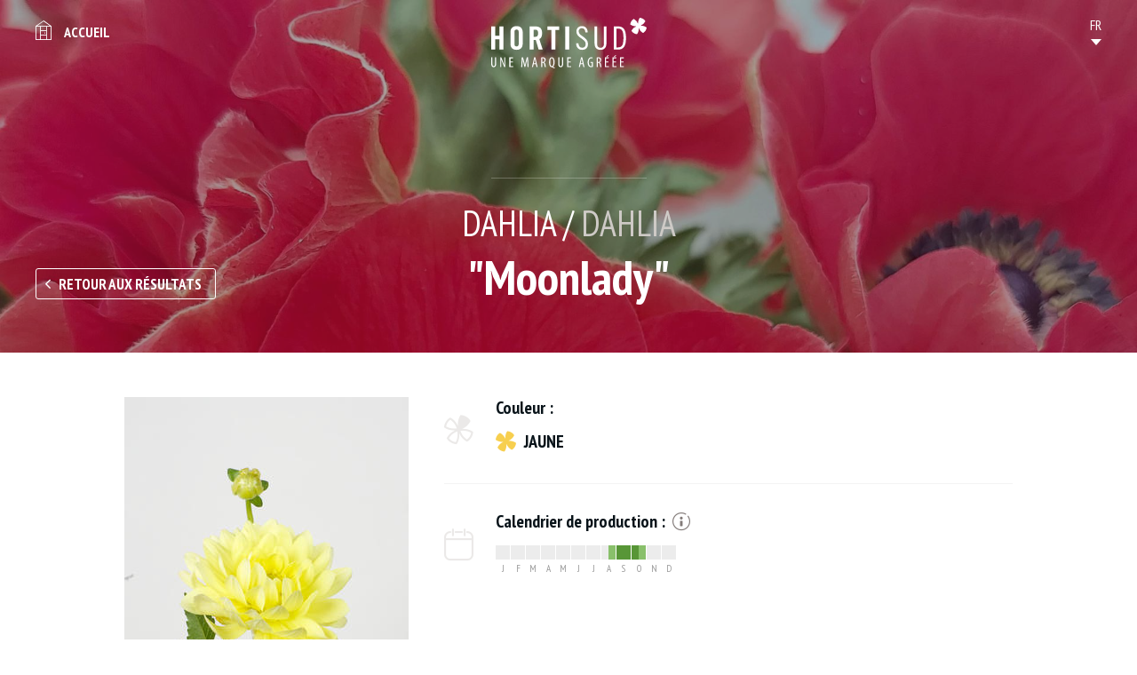

--- FILE ---
content_type: text/html; charset=utf-8
request_url: https://catalogue.hortisud.fr/fr/Fleurs-Feuillages/Fleurs/Dahlia/Moonlady
body_size: 3156
content:
<!DOCTYPE HTML>
<html lang="fr-FR">
    <head>
                    
            <title>Moonlady - DAHLIA - Fleurs - Fleurs &amp; Feuillages</title>
<meta name="description" content="" />
<meta name="keywords" content="moonlady, dahlia, fleurs, fleurs, feuillages" />
<meta charset="UTF-8">

    <meta name="google-site-verification" content="XXX-XXX" />
<link rel="apple-touch-icon" sizes="180x180" href="/extension/project/design/website/images/favicons/apple-touch-icon.png">
<link rel="icon" type="image/png" sizes="32x32" href="/extension/project/design/website/images/favicons/favicon-32x32.png">
<link rel="icon" type="image/png" sizes="16x16" href="/extension/project/design/website/images/favicons/favicon-16x16.png">
<link rel="manifest" href="/extension/project/design/website/images/favicons/site.webmanifest">
<link rel="mask-icon" href="/extension/project/design/website/images/favicons/safari-pinned-tab.svg" color="#5bbad5">
<meta name="theme-color" content="#09141a">
<meta name="msapplication-TileColor" content="#09141a">


<link rel="canonical" href="/fr/Fleurs-Feuillages/Fleurs/Dahlia/Moonlady" />				<link rel="alternate" hreflang="fr" href="https://catalogue.hortisud.fr/fr/Fleurs-Feuillages/Fleurs/Dahlia/Moonlady" />
					<link rel="alternate" hreflang="en" href="https://catalogue.hortisud.fr/en/flowers-foliages/Fleurs/Dahlia/Moonlady" />
					<link rel="alternate" hreflang="es" href="https://catalogue.hortisud.fr/es/Flores-y-follajes/Fleurs/Dalia/Moonlady" />
					<link rel="alternate" hreflang="nl" href="https://catalogue.hortisud.fr/nl/bloemen-en-Foliages/Fleurs/Dahlia/Moonlady" />
					<link rel="alternate" hreflang="de" href="https://catalogue.hortisud.fr/de/Blumen-und-Blattwerk/Fleurs/Dahlie/Moonlady" />
					<link rel="alternate" hreflang="it" href="https://catalogue.hortisud.fr/it/Fiori-Fogliami/Fleurs/Dalia/Moonlady" />
	<link rel="index" title="Accueil du site" href="/fr" />
<link rel="alternate" media="print" href="/fr/layout/set/print/Fleurs-Feuillages/Fleurs/Dahlia/Moonlady" />

            <link rel="stylesheet" type="text/css" href="//fonts.googleapis.com/css?family=PT+Sans+Narrow:400,700&amp;subset=latin-ext" media="screen" />
                <link rel="stylesheet" type="text/css" href="/extension/project/design/website/stylesheets/print.css" media="print" />
    <link rel="stylesheet" type="text/css" href="/var/website/cache/public/stylesheets/bd76edbec18ca8ad3bbe01cf3ac8fcdd_1676040743_screen.css" media="screen" />

<link rel="stylesheet" type="text/css" href="/var/website/cache/public/stylesheets/baab38bc8fb443e288c990a99e74b250_1676040743_screen and (min-width: 768px).css" media="screen and (min-width: 768px)" />

<link rel="stylesheet" type="text/css" href="/var/website/cache/public/stylesheets/5e762899ea6a860c8c341cb338fb3c73_1676040743_screen and (min-width: 1280px).css" media="screen and (min-width: 1280px)" />


<script type="text/javascript" src="/extension/project/design/website/javascript/libs/modernizr.js" async></script>

<!--[if lt IE 9]>
<script src="//css3-mediaqueries-js.googlecode.com/svn/trunk/css3-mediaqueries.js"></script>
<script src="//html5shiv.googlecode.com/svn/trunk/html5.js"></script>
<![endif]-->

<meta name="viewport" content="width=device-width, initial-scale=1, maximum-scale=1" />
    
    <script type="text/javascript">
        (function(i,s,o,g,r,a,m){i['GoogleAnalyticsObject']=r;i[r]=i[r]||function(){
                    (i[r].q=i[r].q||[]).push(arguments)},i[r].l=1*new Date();a=s.createElement(o),
                m=s.getElementsByTagName(o)[0];a.async=1;a.src=g;m.parentNode.insertBefore(a,m)
        })(window,document,'script','//www.google-analytics.com/analytics.js','ga');
        ga('create', 'UA-115807486-1', 'auto');
        ga('set', 'dimension1', "Variété");
        ga('require', 'displayfeatures');
    </script>

    

    <style>
        .debug{font-size: 14px; line-height: 1em !important; color: #000;}
    </style>

      </head>
    <body role="document">
                <div class="site_ctnr">
            <header id="top" role="banner">
                <div class="wrapper">
	<h2 class="logo" data-aos="zoom-out" data-aos-duration="1000" data-aos-easing="ease-out-back" data-aos-delay="0"><a href="/fr" title="Accueil"><img src="/extension/project/design/website/images/logo.svg" alt="Hortisud - Catalogue Marittimo" /></a></h2>
	<nav>
		<ul>
			<li class="back"><a href="/fr" title="Hortisud - Catalogue Marittimo">Accueil</a></li>
			<li class="header_language" data-lang="FR">
    <ol>
    	                                                                    <li class="en" title="EN">
            <a href="https://catalogue.hortisud.fr/en" data-tsurl="/switchlanguage/to/website_eng/2570">
                EN
            </a>
        </li>
                                    <li class="de" title="DE">
            <a href="https://catalogue.hortisud.fr/de" data-tsurl="/switchlanguage/to/website_ger/2570">
                DE
            </a>
        </li>
                                    <li class="it" title="IT">
            <a href="https://catalogue.hortisud.fr/it" data-tsurl="/switchlanguage/to/website_ita/2570">
                IT
            </a>
        </li>
                                    <li class="nl" title="NL">
            <a href="https://catalogue.hortisud.fr/nl" data-tsurl="/switchlanguage/to/website_dut/2570">
                NL
            </a>
        </li>
                                    <li class="es" title="ES">
            <a href="https://catalogue.hortisud.fr/es" data-tsurl="/switchlanguage/to/website_esl/2570">
                ES
            </a>
        </li>
            
    </ol>
    <select id="select_language" name="lang">
            <option value="0">
        FR
    </option>
                                                                    <option value="/switchlanguage/to/website_eng/2570">
            EN
        </option>
                                    <option value="/switchlanguage/to/website_ger/2570">
            DE
        </option>
                                    <option value="/switchlanguage/to/website_ita/2570">
            IT
        </option>
                                    <option value="/switchlanguage/to/website_dut/2570">
            NL
        </option>
                                    <option value="/switchlanguage/to/website_esl/2570">
            ES
        </option>
            
    </select>
</li>		</ul>
	</nav>
</div>            </header>
            <main id="middle" role="main">
                	<article class="variety">
	<header class="page_head">
		<div class="background_img" style="background-image: url(/fr/var/website/storage/images/media/images/bannieres/anemones-rouges-var-sica/272723-1-fre-FR/anemones-rouges-var-sica_banner.jpg);">
			<div class="ctnr">
				<div class="wrapper">
					<h1>
						<span class="species">DAHLIA / <em>Dahlia</em></span>
						<span class="h1">"Moonlady"</span>
					</h1>
					<a href="/fr/Fleurs-Feuillages" title="Retour aux résultats" class="btn bordered back">Retour aux résultats</a>
				</div>
			</div>
		</div>
			</header>
	<div class="wrapper medium">
		<div class="content_ctnr">			
			<div class="gallery">
									<div class="gallery_list loading">
												<div class="item">
							<img src="/fr/var/website/storage/images/media/images/import/moonlady/168735-1-fre-FR/Moonlady_full_variety.jpg" alt="Moonlady" />
						</div>
											</div>
												</div>
			<div class="caracteristics">
								<div class="line color">
					<h2>Couleur :</h2>
					<div class="content">
						<ul class="colors">
														<li class="icon-flower_colored show jaune" data-title="Jaune">Jaune</li>
													</ul>
					</div>
				</div>
												<div class="line availability">
					<h2>
						Calendrier de production :
						<span class="info">
							<span class="title">Information</span>
							<ul>
																<li class="state3">Pic de production</li>
																<li class="state2">Bonne disponibilité</li>
																<li class="state1">Disponibilité moyenne</li>
																<li class="state0">Non disponible</li>
											
							</ul>
						</span>
					</h2>
					<div class="content">
						<div class="production">
									<div class="item">
		<span class="title">J</span>
		<ul>
			<li title="01 &gt; 15 JAN" class="state state0">01 &gt; 15 JAN</li>
			<li title="16 &gt; 31 JAN" class="state state0">16 &gt; 31 JAN</li>
		</ul>
	</div>	
				 		<div class="item">
		<span class="title">F</span>
		<ul>
			<li title="01 &gt; 15 FEV" class="state state0">01 &gt; 15 FEV</li>
			<li title="16 &gt; 28 FEV" class="state state0">16 &gt; 28 FEV</li>
		</ul>
	</div>	
				 		<div class="item">
		<span class="title">M</span>
		<ul>
			<li title="01 &gt; 15 MAR" class="state state0">01 &gt; 15 MAR</li>
			<li title="16 &gt; 31 MAR" class="state state0">16 &gt; 31 MAR</li>
		</ul>
	</div>	
				 		<div class="item">
		<span class="title">A</span>
		<ul>
			<li title="01 &gt; 15 AVR" class="state state0">01 &gt; 15 AVR</li>
			<li title="16 &gt; 30 AVR" class="state state0">16 &gt; 30 AVR</li>
		</ul>
	</div>	
				 		<div class="item">
		<span class="title">M</span>
		<ul>
			<li title="01 &gt; 15 MAI" class="state state0">01 &gt; 15 MAI</li>
			<li title="16 &gt; 31 MAI" class="state state0">16 &gt; 31 MAI</li>
		</ul>
	</div>	
				 		<div class="item">
		<span class="title">J</span>
		<ul>
			<li title="01 &gt; 15 JUI" class="state state0">01 &gt; 15 JUI</li>
			<li title="16 &gt; 30 JUI" class="state state0">16 &gt; 30 JUI</li>
		</ul>
	</div>	
				 		<div class="item">
		<span class="title">J</span>
		<ul>
			<li title="01 &gt; 15 JUL" class="state state0">01 &gt; 15 JUL</li>
			<li title="16 &gt; 31 JUL" class="state state0">16 &gt; 31 JUL</li>
		</ul>
	</div>	
				 		<div class="item">
		<span class="title">A</span>
		<ul>
			<li title="01 &gt; 15 AOU" class="state state0">01 &gt; 15 AOU</li>
			<li title="16 &gt; 31 AOU" class="state state1">16 &gt; 31 AOU</li>
		</ul>
	</div>	
				 		<div class="item">
		<span class="title">S</span>
		<ul>
			<li title="01 &gt; 15 SEP" class="state state2">01 &gt; 15 SEP</li>
			<li title="16 &gt; 30 SEP" class="state state2">16 &gt; 30 SEP</li>
		</ul>
	</div>	
				 		<div class="item">
		<span class="title">O</span>
		<ul>
			<li title="01 &gt; 15 OCT" class="state state2">01 &gt; 15 OCT</li>
			<li title="16 &gt; 31 OCT" class="state state1">16 &gt; 31 OCT</li>
		</ul>
	</div>	
				 		<div class="item">
		<span class="title">N</span>
		<ul>
			<li title="01 &gt; 15 NOV" class="state state0">01 &gt; 15 NOV</li>
			<li title="16 &gt; 30 NOV" class="state state0">16 &gt; 30 NOV</li>
		</ul>
	</div>	
				 		<div class="item">
		<span class="title">D</span>
		<ul>
			<li title="01 &gt; 15 DEC" class="state state0">01 &gt; 15 DEC</li>
			<li title="16 &gt; 31 DEC" class="state state0">16 &gt; 31 DEC</li>
		</ul>
	</div>	
				 						</div>
					</div>
				</div>
															</div>
		</div>
	</div>
	</article>
            </main>
            <footer id="bottom" role="contentinfo">
                <div class="wrapper">
	<h2 class="hidden">Informations de pied de page</h2>
	<div class="top">
		<div class="financeurs">
			<h2>Financé par :</h2>
			<ul>
				<li><img src="/extension/project/design/website/images/logo_interreg.jpg" alt="Interreg" /></li>
				<li><img src="/extension/project/design/website/images/logo_flore_3.0.jpg" alt="Flore 3.0" /></li>
			</ul>
		</div>
	</div>
	<div class="bottom">
				<ul class="nav">
							<li><a href="/fr/Informations/Partenariats" title="Partenariats">Partenariats</a></li>
							<li><a href="/fr/Informations/Nous-contacter" title="Nous contacter">Contact</a></li>
							<li><a href="/fr/Informations/Mentions-legales" title="Mentions légales">Mentions légales</a></li>
					</ul>
				<p class="copy">&copy; HORTISUD 2018 - Réalisation <a href="https://www.metycea.com" title="Metycea, web business class" id="metycea-credit" target="_blank" rel="external nofollow noopener">Metycea</a></p>
	</div>
</div>            </footer>
        </div>
                    
            
<script type="text/javascript">
    ga('send', 'pageview');
</script>
      <script type="text/javascript" src="//code.jquery.com/jquery-3.3.1.min.js"></script>
      <script type="text/javascript" src="//code.jquery.com/jquery-migrate-3.0.0.min.js"></script>
  <script type="text/javascript" src="/var/website/cache/public/javascript/25cc95bfefc459e3c1817875b5f1d299_1676040742.js" charset="utf-8"></script>


<script>
	var JS_TRAD={
		'to_top' : "Haut de page"
	}
</script>
            </body>
</html>

--- FILE ---
content_type: text/css
request_url: https://catalogue.hortisud.fr/var/website/cache/public/stylesheets/5e762899ea6a860c8c341cb338fb3c73_1676040743_screen%20and%20(min-width:%201280px).css
body_size: 819
content:

.page_head{margin-bottom:50px}.page_head .back{font-size:17px;line-height:34px;height:35px;padding:0 15px 0 25px}.page_head .back:before{left:10px}.main_title{margin-bottom:35px}.h1{max-width:1000px}.syn .wrapper{padding:40px 225px}.myafilters .top_form.wrapper{font-size:0}.myafilters .top_form.wrapper ol,.myafilters .top_form.wrapper .btns_set{display:inline-block;vertical-align:top;margin-top:20px}.myafilters .top_form.wrapper ol{margin-right:30px}.myafilters .results_ctnr .species_list .species_list_label .checkbox{-webkit-column-rule:1px solid #ececec;-moz-column-rule:1px solid #ececec;column-rule:1px solid #ececec;-webkit-column-gap:40px;-moz-column-gap:40px;column-gap:40px}.myafilters .results_ctnr .species_list .species_list_label .checkbox label{padding:0;font-size:16px;line-height:1.2em;margin-right:0}.myafilters .results_ctnr .species_list .species_list_label .checkbox label em{padding:8px 20px 7px 25px;display:block;position:relative}#bottom .bottom:after{content:"";clear:both;display:block}#bottom .bottom .nav{width:auto;margin:0;float:right}#bottom .bottom .copy{float:left;padding:7px 0}body .background_img,.home .background_img{padding-top:200px}body .background_img .ctnr:before,.home .background_img .ctnr:before{width:175px}.home .background_img{-webkit-background-size:cover;-moz-background-size:cover;-o-background-size:cover;background-size:cover}.home .background_img{max-height:1280px;padding-top:0}.home .background_img:after{font-size:19px;line-height:1em;bottom:30px}.home .background_img .ctnr{position:absolute;top:50%;-webkit-transform:translateY(-50%);-moz-transform:translateY(-50%);-ms-transform:translateY(-50%);-o-transform:translateY(-50%);transform:translateY(-50%);width:100%}.home .home_blocks{padding:45px 0 80px 0}.home .home_blocks .title{font-size:45px;line-height:1.2em;margin-bottom:45px}.home .home_blocks .home_blocks_list{max-width:100%}.home .home_blocks .home_blocks_list .line{padding:0 45px}.home .home_blocks .home_blocks_list .line .name{height:100px;line-height:1.3em;max-height:2.6em;overflow:hidden;display:block;display:-webkit-box;-webkit-line-clamp:2;-webkit-box-orient:vertical;padding-bottom:0;border-bottom:0}.home .home_blocks .home_blocks_list .line .name span{display:inline-block;vertical-align:middle}.home .home_blocks .home_blocks_list .line .desc{font-size:15px;padding-top:25px;border-top:1px solid #dcdcdc}.list .line{padding:0 50px}.production .item{width:16px;height:16px;margin-right:1px}.production .item:nth-child(6n){margin-right:1px}.variety_list{margin-right:-27.5px;margin-left:-27.5px}.variety_list .line{width:251px}.variety_list .line:after{height:20px;width:55%}.variety_list .line .ctnr{padding-bottom:25px}.variety_list .line .ctnr .name{font-size:20px}.variety_list .line .ctnr .ctnt{padding-top:20px}.wysiwyg .object-right+.object-right{margin-left:0}.wysiwyg .object-left+.object-left{margin-right:0}.wrapper{width:1200px}.wrapper.medium{width:1000px}